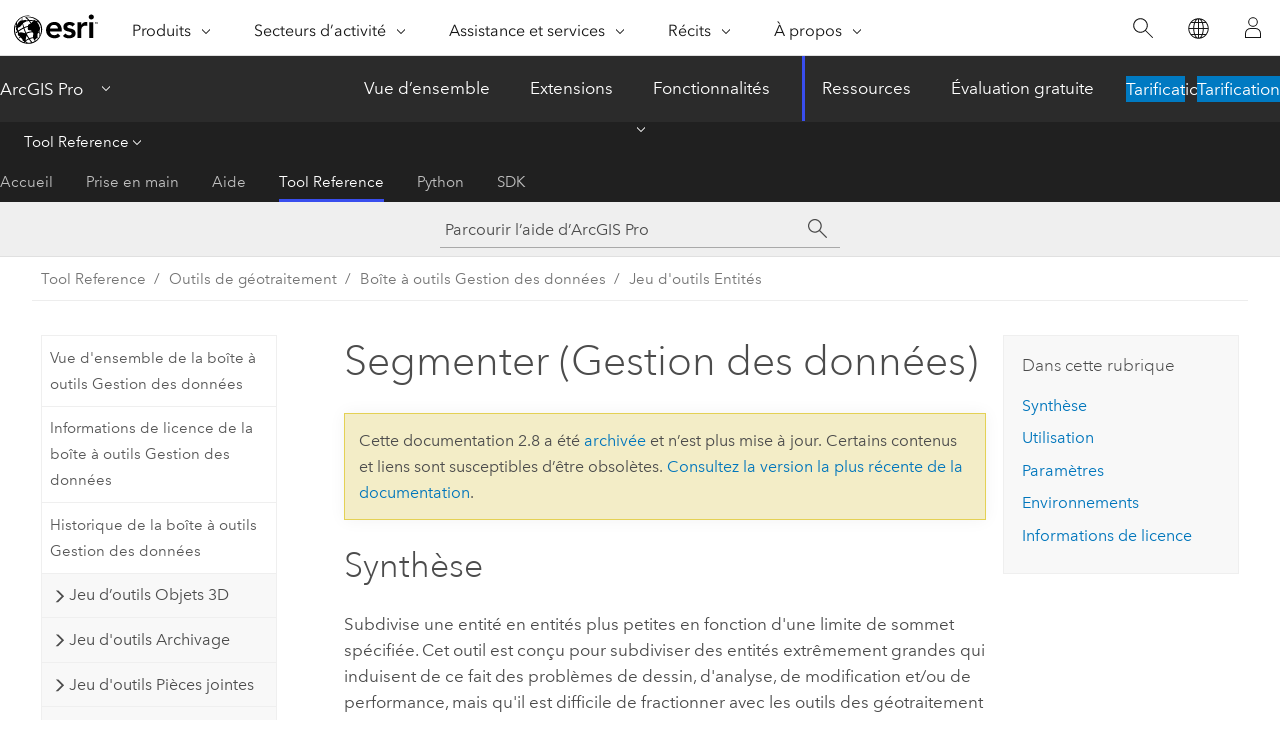

--- FILE ---
content_type: text/html; charset=UTF-8
request_url: https://pro.arcgis.com/fr/pro-app/2.8/tool-reference/data-management/dice.htm
body_size: 23214
content:


<!DOCTYPE html>
<!--[if lt IE 7]>  <html class="ie lt-ie9 lt-ie8 lt-ie7 ie6" dir="ltr"> <![endif]-->
<!--[if IE 7]>     <html class="ie lt-ie9 lt-ie8 ie7" dir="ltr"> <![endif]-->
<!--[if IE 8]>     <html class="ie lt-ie9 ie8" dir="ltr"> <![endif]-->
<!--[if IE 9]>     <html class="ie ie9" dir="ltr"> <![endif]-->
<!--[if !IE]><!--> <html dir="ltr" lang="fr"> <!--<![endif]-->
<head>
<meta name="Googlebot" content="noindex,nofollow">
<meta name="DuckDuckBot" content="noindex,nofollow">
<meta name="facebot" content="noindex,nofollow">
<meta name="Baiduspider" content="noindex,nofollow">
<meta name="Slurp" content="noindex,nofollow">
<meta name="Bingbot" content="noindex,nofollow">
<meta name="Applebot" content="noindex,nofollow">
<link rel="canonical" href="https://pro.arcgis.com/fr/pro-app/latest/tool-reference/data-management/dice.htm">
    <meta charset="utf-8">
    <title>Segmenter (Gestion des données)&mdash;ArcGIS Pro | Documentation</title>
    <meta content="IE=edge,chrome=1" http-equiv="X-UA-Compatible">

    <script>
      var appOverviewURL = "/content/esri-sites/en-us/arcgis/products/arcgis-pro/overview";
    </script>

    <script>
      var docConfig = {
        locale: 'fr'
        ,localedir: 'fr'
        ,langSelector: ''
        
        ,relativeUrl: false
        

        ,searchformUrl: '/search/'
        ,tertiaryNavIndex: '3'

        
      };
    </script>
	 


    
    <!--[if lt IE 9]>
      <script src="/cdn/js/libs/html5shiv.js" type="text/javascript"></script>
      <script src="/cdn/js/libs/selectivizr-min.js" type="text/javascript"></script>
      <script src="/cdn/js/libs/json2.js" type="text/javascript"></script>
      <script src="/cdn/js/libs/html5shiv-printshiv.js" type="text/javascript" >

    <![endif]-->

     <!--[if lt IE 11]>
    <script>
      $$(document).ready(function(){
        $$(".hideOnIE").hide();
      });
    </script>
    <![endif]-->
	<meta name="viewport" content="width=device-width, user-scalable=no">
	<link href="/assets/img/favicon.ico" rel="shortcut icon" >
	<link href="/assets/css/screen.css" media="screen" rel="stylesheet" type="text/css" />
	<link href="/cdn/calcite/css/documentation.css" media="screen" rel="stylesheet" type="text/css" />
	<link href="/assets/css/print.css" media="print" type="text/css" rel="stylesheet" />

	<!--
	<link href="/assets/css/screen_l10n.css" media="screen" rel="stylesheet" type="text/css" />
	<link href="/assets/css/documentation/base_l10n.css" media="screen" rel="stylesheet" type="text/css" />
	<link href="/assets/css/print_l10n.css" media="print" type="text/css" rel="stylesheet" />
	-->
	<script src="/cdn/js/libs/latest/jquery.latest.min.js" type="text/javascript"></script>
    <script src="/cdn/js/libs/latest/jquery-migrate-latest.min.js" type="text/javascript"></script>
	<script src="/cdn/js/libs/jquery.cookie.js" type="text/javascript"></script>
	<link href="/cdn/css/colorbox.css" media="screen" rel="stylesheet" type="text/css" />
	<link href="/cdn/css/colorbox_l10n.css" media="screen" rel="stylesheet" type="text/css" />
	<script src="/cdn/js/libs/jquery.colorbox-min.js" type="text/javascript"></script>
	<script src="/assets/js/video-init.js" type="text/javascript"></script>
	<script src="/assets/js/sitecfg.js" type="text/javascript"></script>
	
		<script src="/assets/js/signIn.js" type="text/javascript"></script>
	

	<!--- Language Picker -->
	<script src="/assets/js/locale/l10NStrings.js" type="text/javascript"></script>
	
		<script src="/assets/js/locale/langSelector.js" type="text/javascript"></script>
	

	<script src="/assets/js/calcite-web.js" type="text/javascript"></script>



  <!--- search MD -->
    <META name="description" content="Outil de géotraitement ArcGIS qui subdivise une entité en entités plus petites en fonction d'une limite de sommet donnée."><META name="last-modified" content="2022-1-20"><META name="product" content="arcgis-pro"><META name="version" content="pro2.8"><META name="search-collection" content="help"><META name="search-category" content="help-general"><META name="subject" content="GEODATA"><META name="sub_category" content="ArcGIS Pro"><META name="content_type" content="Tool Reference"><META name="subject_label" content="GEODONNEES"><META name="sub_category_label" content="ArcGIS Pro"><META name="content_type_label" content="Référence de l'outil"><META name="content-language" content="fr">
    <!--- search MD -->
      
    <!-- Add in Global Nav -->
    <link rel="stylesheet" href="//webapps-cdn.esri.com/CDN/components/global-nav/css/gn.css" />
    <!--<script src="//webapps-cdn.esri.com/CDN/components/global-nav/test_data.js"></script>-->
    <script src="//webapps-cdn.esri.com/CDN/components/global-nav/js/gn.js"></script>
    <!-- End Add in Global Nav -->

</head>

<!--
      pub: GUID-3E67DB8F-C7D3-4BE3-A5EF-8D0BEFD0ADF7=32.1.1
      tpc: GUID-C6B87189-EBCF-401C-86DD-364D3151EC2B=5
      -->


<!-- variable declaration, if any -->

<body class="claro fr pro esrilocalnav">
  <!-- Secondary nav -->
  <script>
     insertCss(_esriAEMHost+"/etc.clientlibs/esri-sites/components/content/local-navigation/clientlibs.css")
     insertElem("div", "local-navigation", '<nav id="second-nav" navtype="existingNavigation" domain="'+_esriAEMHost+'" path="'+appOverviewURL+'"></nav>' )
  </script>

  
<!-- End of drawer -->

  
  <div class="wrapper">
      <!--googleoff: all-->


      <div id="skip-to-content">
        <!--googleoff: all-->
        <div class="search">
        <div class="esri-search-box">
          <div class="search-component">
            <form id="helpSearchForm">
              <input class="esri-search-textfield leader" name="q" placeholder="Parcourir l’aide d’ArcGIS Pro" autocapitalize="off" autocomplete="off" autocorrect="off" spellcheck="false" aria-label="Parcourir l’aide d’ArcGIS Pro">
  <input type="hidden" name="collection" value="help" />
  <input type="hidden" name="product" value="arcgis-pro" />
  <input type="hidden" name="version" value="pro2.8" />
  <input type="hidden" name="language" value="fr" />
  <button class="esri-search-button-submit" type="submit" aria-label="Rechercher"></button>
            </form>
          </div>
        </div>
      </div>
        <!--googleon: all-->
       
        <!-- content goes here -->
        <div class="grid-container ">
          

            
              
  <!--BREADCRUMB-BEG--><div id="bigmac" class="sticky-breadcrumbs trailer-2" data-spy="affix" data-offset-top="180"> </div><!--BREADCRUMB-END-->
  <!--googleoff: all-->
    <div class="column-5 tablet-column-12 trailer-2 ">
      <aside class="js-accordion accordion reference-index" aria-live="polite" role="tablist">
        <div></div>
      </aside>

      <div class="js-sticky scroll-show tablet-hide leader-1 back-to-top" data-top="0" style="top: 0px;">
        <a href="#" class="btn btn-fill btn-clear">Haut</a>
      </div>
    </div>
  <!--googleon: all-->
  
            
            
            
	
		<div class="column-13  pre-1 content-section">
	
		<header class="trailer-1"><h1>Segmenter (Gestion des données)</h1></header>

		 
	<!--googleoff: all-->
	
		
				<aside id="main-toc-small" class="js-accordion accordion tablet-show trailer-1">
			      <div class="accordion-section">
			        <h4 class="accordion-title">Dans cette rubrique</h4>
			        <div class="accordion-content list-plain">
			          <ol class="list-plain pre-0 trailer-0"><li><a href="#S_GUID-2832EA91-4EAC-4C3A-A299-19D5C61DFF52">Synthèse</a></li><li><a href="#ESRI_USAGES_62CCB7161C6B402199683D4AC8C67603">Utilisation</a></li><li><a href="#GUID-035C606A-D3BF-4E37-AF4A-6E95BAE671EE">Paramètres</a></li><li><a href="#GUID-22C84CDE-FEA7-49F7-957D-8F61C5E3B700">Environnements</a></li><li><a href="#L_">Informations de licence</a></li></ol>
			        </div>
			      </div>
			     </aside>
		
    
   <!--googleon: all-->


		<main>
			
	
    	
    


			
<div class="section1 summary padded-anchor" id="S_GUID-2832EA91-4EAC-4C3A-A299-19D5C61DFF52" purpose="summary"><h2>Synthèse</h2><p id="GUID-2832EA91-4EAC-4C3A-A299-19D5C61DFF52"> Subdivise une entité en entités plus petites en fonction d'une limite de sommet spécifiée. Cet outil est conçu pour subdiviser des entités extrêmement grandes qui induisent de ce fait des problèmes de dessin, d'analyse, de modification et/ou de performance, mais qu'il est difficile de fractionner avec les outils des géotraitement de mise à jour standard. Cet outil ne doit être utilisé que lorsque la taille des entités empêche d'exécuter ces outils avec succès.</p></div><div class="section1 gptoolusages padded-anchor" id="ESRI_USAGES_62CCB7161C6B402199683D4AC8C67603" purpose="gptoolusages"><h2>Utilisation</h2><ul purpose="gptoolusages"><li purpose="gptoolusage" id="GUID-FA1BB9A1-7838-4035-9884-E93919C87DB0" esri_qref="no"><p id="GUID-A8DB275D-7D9C-4193-B22B-D83BE0BA01A6">L'entrée peut être une classe d'entités ou un couche d'entités multi-points, linéaire ou surfacique.</p></li><li purpose="gptoolusage" id="ESRI_USAGE_7DB353E3A7584BBC80F1735D0306E657" esri_qref="yes"><p id="GUID-D16E8E34-A9E7-4B86-AF23-3761BF14E0A8"> Aucune limite de sommet par défaut n'est indiquée. Un trop grand nombre de sommets dans une entité unique pourra ou non poser problème, selon votre configuration matérielle.</p></li><li purpose="gptoolusage" id="GUID-235F4959-7EDC-42B0-8349-7476FA65839A" esri_qref="no"><p id="GUID-AA58D298-ED8A-4BE4-9BCA-7F97280688C7">Les entités qui ne dépassent pas la limite de sommet sont inscrites telles quelles dans la classe d'entités en sortie.</p></li><li purpose="gptoolusage" id="GUID-10088B84-0235-4A4B-9C54-5C15AE256C12" esri_qref="no"><p id="GUID-745046A6-D96B-4304-A273-D557C3F11E12">Les valeurs attributaires des classes d'entités en entrée sont transférées à la classe d'entités en sortie, sauf si l'entrée est une couche créée par l'outil <span purpose="gptoolref"><a class="xref xref" href="/fr/pro-app/2.8/tool-reference/data-management/make-feature-layer.htm">Générer une couche</a></span> ou l'outil <span purpose="gptoolref"><a class="xref xref" href="/fr/pro-app/2.8/tool-reference/data-management/make-table-view.htm">Générer une vue tabulaire</a></span> et si la case "Règle de division" du champ est cochée. Si lors d'une opération de superposition, une entité est fractionnée, les attributs des entités créées correspondent à un ratio de la valeur de l'entité d'origine. Ce ratio est calculé en fonction du taux de division de la géométrie d'origine. Si la géométrie est divisée de manière égale, l'attribut de chaque nouvelle entité hérite de la moitié de la valeur attributaire de l'objet de départ. L'option Règle de division s'applique uniquement aux champs de type numérique. Les outils de géotraitement ne respectent pas les règles de fractionnement de champ des classes d'entités ou des tables de géodatabase.</p></li><li purpose="gptoolusage" id="ESRI_USAGE_F3B71D70B26C4534BCFAA88E1033952E" esri_qref="yes"><p id="GUID-FFFCDF05-2799-402C-91E8-1164F860764F"> Le fractionnement de polygones peut créer des sommets.</p></li><li purpose="gptoolusage" id="GUID-F964D0EA-055A-407D-A264-FD5161D5ABA6" esri_qref="no"><p id="GUID-18EAD5B2-871A-404A-B113-9416C582C97B">Les composants de polygone (imaginez-les comme la limite externe d'une partie, avec tous les trous et les autres parties qu'elle contient) sont regroupés dans la sortie.</p></li><li purpose="gptoolusage" id="GUID-AF661EF1-CE1E-4218-BCBB-7829FF393723" esri_qref="no"><p id="GUID-7026ED83-5D96-4072-AFA6-85919D794599">Les lignes sont uniquement coupées en carreaux à un sommet.</p></li><li purpose="gptoolusage" id="GUID-AD5DBE9F-2832-4661-9E09-3DD217368A20" esri_qref="no"><p id="GUID-5DDC2CB8-1847-49E9-912E-D0385DDA3B2E">Pour les classes d'entités surfaciques et linéaires, le nombre de sommets spécifié dans le paramètre <span class="uicontrol">Limite du sommet</span> ne correspond pas toujours au nombre de sommet que vous obtenez en sortie après qu'une entité a été segmentée en dés. </p></li><li purpose="gptoolusage" id="GUID-094C80B9-5FAD-4C4E-AC3A-8C8B8F52ECFA" esri_qref="no"><p id="GUID-17DADDDF-C702-4071-A36C-749E6561273B">Cet outil n'utilise pas l'environnement Système de coordonnées en sortie. Cela signifie il n'y aura aucune projection d'entités avant le traitement. Vous vous retrouvez toujours avec le même système de coordonnées que l'entrée. Toute projection doit être faite après l'exécution de l'outil <span purpose="gptoolref">Segmenter</span>. Cela est dû au fait que la projection de l'entité posant problème peut causer une défaillance du système si elle dépasse les ressources système.</p></li></ul></div><div class="section1 gpsyntax padded-anchor modifier-class trailer-2 js-tab-group" id="GUID-035C606A-D3BF-4E37-AF4A-6E95BAE671EE" purpose="gptoolsyntax"><h2>Paramètres</h2><nav class="tab-nav"><a class="tab-title is-active js-tab gptab" val="dialog">Boîte de dialogue</a><a class="tab-title js-tab gptab" val="python">Python</a></nav><section class="tab-contents"><article class="tab-section js-tab-section is-active"><p><table class="gptoolparamtbl"><thead><tr><td class="th_p">Étiquette</td><td class="th_e">Explication</td><td class="th_d">Type de données</td></tr></thead><tr purpose="gptoolparamdialog" id="GUID-D06CC456-3BC6-4E08-AC0C-82558A21A65E" paramname="in_features" expression="in_features"><td class="gptoolparamname"><div class="">Entités en entrée</div></td><td purpose="gptoolparamdesc"><p id="GUID-87C808F4-848E-44BC-A433-AC09FDA1CF70">Classe ou couche d'entités en entrée. Le type de géométrie doit être multi-points, ligne ou polygone.</p></td><td purpose="gptoolparamtype">Feature Layer</td></tr><tr purpose="gptoolparamdialog" id="GUID-23CE7C03-4AB3-4CEE-98A6-AD4EC0E63BF3" paramname="out_feature_class" expression="out_feature_class"><td class="gptoolparamname"><div class="">Classe d’entités en sortie</div></td><td purpose="gptoolparamdesc"><p id="GUID-9A853F41-9088-4012-865D-9A5DE1DAAE76">Classe d'entités en sortie d'entités segmentées.    </p></td><td purpose="gptoolparamtype">Feature Class</td></tr><tr purpose="gptoolparamdialog" id="GUID-FA9ABCDF-224B-4E9B-ABD5-932FCE74E22C" paramname="vertex_limit" expression="vertex_limit"><td class="gptoolparamname"><div class="">Limite de sommets</div></td><td purpose="gptoolparamdesc"><p id="GUID-A3143785-73DB-44F0-9DC0-628F71EE1F16">Les entités dont les géométries dépassent cette limite de sommet sont subdivisées avant d'être écrites dans la classe d'entités en sortie.</p></td><td purpose="gptoolparamtype">Long</td></tr></table></p></article><article class="tab-section js-tab-section"><p><pre class="gpexpression padded-anchor" purpose="gptoolexpression">arcpy.management.Dice(in_features, out_feature_class, vertex_limit)</pre><table class="gptoolparamtbl"><thead><tr><td class="th_p">Nom</td><td class="th_e">Explication</td><td class="th_d">Type de données</td></tr></thead><tr purpose="gptoolparam" id="GUID-D06CC456-3BC6-4E08-AC0C-82558A21A65E" paramname="in_features" expression="in_features"><td class="gptoolparamname"><div class="">in_features</div></td><td purpose="gptoolparamdesc"><p id="GUID-87C808F4-848E-44BC-A433-AC09FDA1CF70">Classe ou couche d'entités en entrée. Le type de géométrie doit être multi-points, ligne ou polygone.</p></td><td purpose="gptoolparamtype">Feature Layer</td></tr><tr purpose="gptoolparam" id="GUID-23CE7C03-4AB3-4CEE-98A6-AD4EC0E63BF3" paramname="out_feature_class" expression="out_feature_class"><td class="gptoolparamname"><div class="">out_feature_class</div></td><td purpose="gptoolparamdesc"><p id="GUID-9A853F41-9088-4012-865D-9A5DE1DAAE76">Classe d'entités en sortie d'entités segmentées.    </p></td><td purpose="gptoolparamtype">Feature Class</td></tr><tr purpose="gptoolparam" id="GUID-FA9ABCDF-224B-4E9B-ABD5-932FCE74E22C" paramname="vertex_limit" expression="vertex_limit"><td class="gptoolparamname"><div class="">vertex_limit</div></td><td purpose="gptoolparamdesc"><p id="GUID-A3143785-73DB-44F0-9DC0-628F71EE1F16">Les entités dont les géométries dépassent cette limite de sommet sont subdivisées avant d'être écrites dans la classe d'entités en sortie.</p></td><td purpose="gptoolparamtype">Long</td></tr></table><div class="section1 padded-anchor" id="C_GUID-33D3C41C-0933-4192-AE3E-872D6AD78E0E" purpose="codesamplesPython"><h3>Exemple de code</h3><section class="codeblock padded-anchor" purpose="codeblock">Exemple d'utilisation de l'outil Segmenter (fenêtre Python)
<div class="codeblockdesc" purpose="codeblockdesc">
<p id="GUID-4C2690F4-6183-433A-9F05-970521CF7E9B">Le script de fenêtre Python ci-dessous illustre l'utilisation de la fonction Segmenter en mode immédiat.</p></div><div class="codeblockbody"><pre><code class="python">import arcpy
from arcpy import env
env.workspace = &quot;C:/data/gdb/thailand.gdb&quot;
arcpy.Dice_management('thailandBoundary', 'thai_Dice_1mill', 1000000)</code></pre></div></section><section class="codeblock padded-anchor" purpose="codeblock">Exemple 2 d'utilisation de l'outil Segmenter (script autonome)
<div class="codeblockdesc" purpose="codeblockdesc"><p id="GUID-498783BF-F5B2-4B3E-88B8-8AD8FA03905C">Le script autonome suivant est un exemple d'application simple de la fonction Segmenter à l'écriture de scripts.</p></div><div class="codeblockbody"><pre><code class="python"># Dice.py
# Description: Simple example showing use of Dice tool

 
# Import system modules
import arcpy
from arcpy import env
env.workspace = &quot;C:/data/gdb/canada.gdb&quot;

# Set variables
fcName = &quot;coastline&quot;
outFcName = &quot;coastline_Dice_750k&quot;
vertLimit = 750000

#Process: Use the Dice function
arcpy.Dice_management (fcName, outFcName, vertLimit)</code></pre></div></section></div></p></article></section></div>
<div class="section1 gpenvs padded-anchor" id="GUID-22C84CDE-FEA7-49F7-957D-8F61C5E3B700" purpose="gptoolenvs"><h2>Environnements</h2><div class="gptoolenvs" id="GUID-22C84CDE-FEA7-49F7-957D-8F61C5E3B700" purpose="gptoolenvs"><a class="xref " esrisubtype="extrel" hrefpfx="/fr/pro-app/2.8/tool-reference" href="/fr/pro-app/2.8/tool-reference/environment-settings/auto-commit.htm">Validation automatique</a>, <a class="xref " esrisubtype="extrel" hrefpfx="/fr/pro-app/2.8/tool-reference" href="/fr/pro-app/2.8/tool-reference/environment-settings/output-config-keyword.htm">Mot-clé CONFIG en sortie</a>, <a class="xref " esrisubtype="extrel" hrefpfx="/fr/pro-app/2.8/tool-reference" href="/fr/pro-app/2.8/tool-reference/environment-settings/qualified-field-names.htm">Noms de champ qualifiés</a></div><div class="gptoolenvs_specialcases" purpose="gptoolenvs_specialcases"><h3 class="leader-1">Cas particuliers</h3></div></div><a name="sect_gplicense"></a><div class="section1 gplicense padded-anchor" id="L_" purpose="gplicense"><h2>Informations de licence</h2><ul><li>Basic: Non</li><li>Standard: Non</li><li>Advanced: Oui</li></ul></div><section class="section2 leader-1" purpose="relatedtopics"><h4 class="trailer-0">Rubriques connexes</h4><ul class="pre-0 trailer-2"><li><a class="xref relatedtopic" href="/fr/pro-app/2.8/tool-reference/data-management/an-overview-of-the-features-toolset.htm">Vue d'ensemble du jeu d'outils Entités</a></li><li><a class="xref relatedtopic" esrisubtype="extrel" hrefpfx="/fr/pro-app/2.8/help/analysis/geoprocessing" href="/fr/pro-app/2.8/help/analysis/geoprocessing/basics/find-geoprocessing-tools.htm">Rechercher un outil de géotraitement</a></li></ul></section>
			
				<hr>
				<!--googleoff: all-->
				
	
        
		    <p class="feedback right">
		        <a id="afb" class="icon-ui-contact" href="/feedback/" data-langlabel="feedback-on-this-topic" >Vous avez un commentaire à formuler concernant cette rubrique ?</a>
		    </p>
        
	

				<!--googleon: all-->
			
		</main>
	</div>
	
	<!--googleoff: all-->
	
		
			<div id="main-toc-large" class="column-5">
			    <div class="panel font-size--2 tablet-hide trailer-1">
			      <h5 class="trailer-half">Dans cette rubrique</h5>
			      <ol class="list-plain pre-0 trailer-0"><li><a href="#S_GUID-2832EA91-4EAC-4C3A-A299-19D5C61DFF52">Synthèse</a></li><li><a href="#ESRI_USAGES_62CCB7161C6B402199683D4AC8C67603">Utilisation</a></li><li><a href="#GUID-035C606A-D3BF-4E37-AF4A-6E95BAE671EE">Paramètres</a></li><li><a href="#GUID-22C84CDE-FEA7-49F7-957D-8F61C5E3B700">Environnements</a></li><li><a href="#L_">Informations de licence</a></li></ol>
			    </div>
			    
			    
	  		</div>
		
    
   <!--googleon: all-->




          
        </div>
        <!-- ENDPAGECONTENT -->

      </div>

    </div>  <!-- End of wrapper -->

    <div id="globalfooter"></div>

  <!--googleoff: all-->

  
	<script src="/assets/js/init.js" type="text/javascript"></script>
	<!--<script src="/assets/js/drop-down.js" type="text/javascript"></script>-->
	<script src="/assets/js/search/searchform.js" type="text/javascript"></script>
	<script src="/cdn/js/link-modifier.js" type="text/javascript"></script>
	<script src="/cdn/js/sitewide.js" type="text/javascript"></script>
	<script src="/cdn/js/libs/highlight.pack.js" type="text/javascript"></script>
	<script>hljs.initHighlightingOnLoad();</script>


  
    

  <script src="/cdn/js/affix.js" type="text/javascript"></script>
  <script type="text/javascript">
    $(function () {
          var appendFlg = true;

          $("#bigmac")
          .on("affixed.bs.affix", function (evt) {
            if (appendFlg) {
              $("<a class='crumb' href='#'>Segmenter (Gestion des données)</a>").insertAfter ($("#bigmac nav a").last());
              appendFlg = false;
            }
          })
          .on ("affix-top.bs.affix", function(evt) {
            if (!appendFlg) {
              $("#bigmac nav a").last().remove();
            }
            appendFlg = true;
          })
    })
  </script>
  
        <script type="text/javascript">
          window.doctoc = {
            pubID: "1493",
            tpcID: "84",
            
            hideToc : false
          }
        </script>

        <script type="text/javascript" src="/fr/pro-app/2.8/tool-reference/main/1518.js" ></script>
        <script type="text/javascript" src="/fr/pro-app/2.8/tool-reference/data-management/1493.js" ></script>
        <script type="text/javascript" src="/cdn/calcite/js/protoc.js" ></script>

        

  <noscript>
        <p>
            <a href="flisting.htm">flist</a>
        </p>
    </noscript>
    
	<script src="//mtags.arcgis.com/tags-min.js"></script>

  
  
    
    
    <script>
      document.write("<script src='" + _esriAEMHost+"/etc.clientlibs/esri-sites/clientlibs/localNav.js'><\/script>");
    </script>

  </body>
</html>

--- FILE ---
content_type: text/html; charset=UTF-8
request_url: https://pro.arcgis.com/fr/pro-app/latest/tool-reference/data-management/dice.htm
body_size: 22437
content:


<!DOCTYPE html>
<!--[if lt IE 7]>  <html class="ie lt-ie9 lt-ie8 lt-ie7 ie6" dir="ltr"> <![endif]-->
<!--[if IE 7]>     <html class="ie lt-ie9 lt-ie8 ie7" dir="ltr"> <![endif]-->
<!--[if IE 8]>     <html class="ie lt-ie9 ie8" dir="ltr"> <![endif]-->
<!--[if IE 9]>     <html class="ie ie9" dir="ltr"> <![endif]-->
<!--[if !IE]><!--> <html dir="ltr" lang="fr"> <!--<![endif]-->
<head>
    <meta charset="utf-8">
    <title>Segmenter (Gestion des données)&mdash;ArcGIS Pro | Documentation</title>
    <meta content="IE=edge,chrome=1" http-equiv="X-UA-Compatible">

    <script>
      var appOverviewURL = "/content/esri-sites/en-us/arcgis/products/arcgis-pro/overview";
    </script>

    <script>
      var docConfig = {
        locale: 'fr'
        ,localedir: 'fr'
        ,langSelector: ''
        
        ,relativeUrl: false
        

        ,searchformUrl: '/search/'
        ,tertiaryNavIndex: '3'

        
      };
    </script>
	 


    
    <!--[if lt IE 9]>
      <script src="/cdn/js/libs/html5shiv.js" type="text/javascript"></script>
      <script src="/cdn/js/libs/selectivizr-min.js" type="text/javascript"></script>
      <script src="/cdn/js/libs/json2.js" type="text/javascript"></script>
      <script src="/cdn/js/libs/html5shiv-printshiv.js" type="text/javascript" >

    <![endif]-->

     <!--[if lt IE 11]>
    <script>
      $$(document).ready(function(){
        $$(".hideOnIE").hide();
      });
    </script>
    <![endif]-->
	<meta name="viewport" content="width=device-width, user-scalable=no">
	<link href="/assets/img/favicon.ico" rel="shortcut icon" >
	<link href="/assets/css/screen.css" media="screen" rel="stylesheet" type="text/css" />
	<link href="/cdn/calcite/css/documentation.css" media="screen" rel="stylesheet" type="text/css" />
	<link href="/assets/css/print.css" media="print" type="text/css" rel="stylesheet" />

	<!--
	<link href="/assets/css/screen_l10n.css" media="screen" rel="stylesheet" type="text/css" />
	<link href="/assets/css/documentation/base_l10n.css" media="screen" rel="stylesheet" type="text/css" />
	<link href="/assets/css/print_l10n.css" media="print" type="text/css" rel="stylesheet" />
	-->
	<script src="/cdn/js/libs/latest/jquery.latest.min.js" type="text/javascript"></script>
    <script src="/cdn/js/libs/latest/jquery-migrate-latest.min.js" type="text/javascript"></script>
	<script src="/cdn/js/libs/jquery.cookie.js" type="text/javascript"></script>
	<link href="/cdn/css/colorbox.css" media="screen" rel="stylesheet" type="text/css" />
	<link href="/cdn/css/colorbox_l10n.css" media="screen" rel="stylesheet" type="text/css" />
	<script src="/cdn/js/libs/jquery.colorbox-min.js" type="text/javascript"></script>
	<script src="/assets/js/video-init.js" type="text/javascript"></script>
	<script src="/assets/js/sitecfg.js" type="text/javascript"></script>
	
		<script src="/assets/js/signIn.js" type="text/javascript"></script>
	
	

	<!--- Language Picker -->
	<script src="/assets/js/locale/l10NStrings.js" type="text/javascript"></script>
	
		<script src="/assets/js/locale/langSelector.js" type="text/javascript"></script>
	

	<script src="/assets/js/calcite-web.js" type="text/javascript"></script>



  <!--- search MD -->
    <META name="description" content="Outil de géotraitement ArcGIS qui subdivise une entité en entités plus petites selon une limite de sommets indiquée."><META name="last-modified" content="2025-11-19"><META name="product" content="arcgis-pro"><META name="version" content="pro3.6"><META name="search-collection" content="help"><META name="search-category" content="help-general"><META name="subject" content="GEODATA"><META name="sub_category" content="ArcGIS Pro"><META name="content_type" content="Tool Reference"><META name="subject_label" content="GEODONNEES"><META name="sub_category_label" content="ArcGIS Pro"><META name="content_type_label" content="Référence de l'outil"><META name="content-language" content="fr">
    <!--- search MD -->
      
    <!-- Add in Global Nav -->
    <link rel="stylesheet" href="//webapps-cdn.esri.com/CDN/components/global-nav/css/gn.css" />
    <!--<script src="//webapps-cdn.esri.com/CDN/components/global-nav/test_data.js"></script>-->
    <script src="//webapps-cdn.esri.com/CDN/components/global-nav/js/gn.js"></script>
    <!-- End Add in Global Nav -->

</head>

<!--
      pub: GUID-3E67DB8F-C7D3-4BE3-A5EF-8D0BEFD0ADF7=48
      tpc: GUID-C6B87189-EBCF-401C-86DD-364D3151EC2B=6
      help-ids: []
      -->


<!-- variable declaration, if any -->

<body class="claro fr pro esrilocalnav">
  <!-- Secondary nav -->
  <script>
     insertCss(_esriAEMHost+"/etc.clientlibs/esri-sites/components/content/local-navigation/clientlibs.css")
     insertElem("div", "local-navigation", '<nav id="second-nav" navtype="existingNavigation" domain="'+_esriAEMHost+'" path="'+appOverviewURL+'"></nav>' )
  </script>

  
<!-- End of drawer -->

  
  <div class="wrapper">
      <!--googleoff: all-->


      <div id="skip-to-content">
        <!--googleoff: all-->
        <div class="search">
        <div class="esri-search-box">
          <div class="search-component">
            <form id="helpSearchForm">
              <input class="esri-search-textfield leader" name="q" placeholder="Parcourir l’aide d’ArcGIS Pro" autocapitalize="off" autocomplete="off" autocorrect="off" spellcheck="false" aria-label="Parcourir l’aide d’ArcGIS Pro">
  <input type="hidden" name="collection" value="help" />
  <input type="hidden" name="product" value="arcgis-pro" />
  <input type="hidden" name="version" value="pro3.6" />
  <input type="hidden" name="language" value="fr" />
  <button class="esri-search-button-submit" type="submit" aria-label="Rechercher"></button>
            </form>
          </div>
        </div>
      </div>
        <!--googleon: all-->
       
        <!-- content goes here -->
        <div class="grid-container ">
          

            
              
  <!--BREADCRUMB-BEG--><div id="bigmac" class="sticky-breadcrumbs trailer-2" data-spy="affix" data-offset-top="180"> </div><!--BREADCRUMB-END-->
  <!--googleoff: all-->
    <div class="column-5 tablet-column-12 trailer-2 ">
      <aside class="js-accordion accordion reference-index" aria-live="polite" role="tablist">
        <div></div>
      </aside>

      <div class="js-sticky scroll-show tablet-hide leader-1 back-to-top" data-top="0" style="top: 0px;">
        <a href="#" class="btn btn-fill btn-clear">Haut</a>
      </div>
    </div>
  <!--googleon: all-->
  
            
            
            
	
		<div class="column-13  pre-1 content-section">
	
		<header class="trailer-1"><h1>Segmenter (Gestion des données)</h1></header>

		 
	<!--googleoff: all-->
	
		
				<aside id="main-toc-small" class="js-accordion accordion tablet-show trailer-1">
			      <div class="accordion-section">
			        <h4 class="accordion-title">Dans cette rubrique</h4>
			        <div class="accordion-content list-plain">
			          <ol class="list-plain pre-0 trailer-0"><li><a href="#S_GUID-2832EA91-4EAC-4C3A-A299-19D5C61DFF52">Synthèse</a></li><li><a href="#ESRI_USAGES_62CCB7161C6B402199683D4AC8C67603">Utilisation</a></li><li><a href="#GUID-035C606A-D3BF-4E37-AF4A-6E95BAE671EE">Paramètres</a></li><li><a href="#GUID-22C84CDE-FEA7-49F7-957D-8F61C5E3B700">Environnements</a></li><li><a href="#L_">Informations de licence</a></li></ol>
			        </div>
			      </div>
			     </aside>
		
    
   <!--googleon: all-->


		<main>
			
	
    	
    


			
<div class="section1 summary padded-anchor" id="S_GUID-2832EA91-4EAC-4C3A-A299-19D5C61DFF52" purpose="summary"><h2>Synthèse</h2><p id="GUID-2832EA91-4EAC-4C3A-A299-19D5C61DFF52">Subdivise une entité en entités plus petites selon une limite de sommets indiquée. Cet outil est conçu pour subdiviser des entités extrêmement grandes qui provoquent des problèmes de dessin, d’analyse, de mise à jour et/ou de performance mais qui sont difficiles à fractionner avec des outils de mise à jour et de géotraitement standard. Cet outil ne doit être utilisé que dans les cas où les outils ne parviennent pas à s’exécuter en raison de la taille des entités.</p></div><div class="section1 gptoolusages padded-anchor" id="ESRI_USAGES_62CCB7161C6B402199683D4AC8C67603" purpose="gptoolusages"><h2>Utilisation</h2><ul purpose="gptoolusages"><li purpose="gptoolusage" id="GUID-FA1BB9A1-7838-4035-9884-E93919C87DB0" esri_qref="no"><p id="GUID-A8DB275D-7D9C-4193-B22B-D83BE0BA01A6">L’entrée peut être une couche d’entités ou une classe d’entités multi-points, linéaires ou surfaciques.</p></li><li purpose="gptoolusage" esri_qref="yes" id="ESRI_USAGE_7DB353E3A7584BBC80F1735D0306E657"><p id="GUID-D16E8E34-A9E7-4B86-AF23-3761BF14E0A8">Aucune limite de sommets par défaut n’est indiquée. Le nombre de sommets dans une seule entité pouvant provoquer des problèmes en raison d’une taille excessive dépend de votre configuration matérielle.</p></li><li purpose="gptoolusage" id="GUID-235F4959-7EDC-42B0-8349-7476FA65839A" esri_qref="no"><p id="GUID-AA58D298-ED8A-4BE4-9BCA-7F97280688C7">Les entités qui ne dépassent pas la limite de sommets sont inscrites en l’état dans la classe d’entités en sortie.</p></li><li purpose="gptoolusage" id="GUID-10088B84-0235-4A4B-9C54-5C15AE256C12" esri_qref="no"><p id="GUID-745046A6-D96B-4304-A273-D557C3F11E12">Les valeurs attributaires provenant des classes d’entités en entrée sont reportées dans la classe d’entités en sortie sauf si l’entrée est composée d’une ou plusieurs couches créées par l’outil <span purpose="gptoolref"><a class="xref xref" href="/fr/pro-app/3.6/tool-reference/data-management/make-feature-layer.htm">Créer une couche d’entités</a></span> ou <span purpose="gptoolref"><a class="xref xref" href="/fr/pro-app/3.6/tool-reference/data-management/make-table-view.htm">Générer une vue tabulaire</a></span> et si l’option Règle de division du champ est cochée. Si une entité dans une opération de superposition est fractionnée, les attributs des entités résultantes représentent un ratio de la valeur de l’entité d’origine. Ce ratio est calculé en fonction du taux de division de la géométrie d’origine. Si la géométrie est divisée de manière égale, l’attribut de chaque nouvelle entité hérite de la moitié de la valeur attributaire de l’objet de départ. L’option Règle de division s’applique uniquement aux champs de type numérique. Les outils de géotraitement ne respectent pas les règles de fractionnement de champ des classes d’entités ou des tables de géodatabase.</p></li><li purpose="gptoolusage" esri_qref="yes" id="ESRI_USAGE_F3B71D70B26C4534BCFAA88E1033952E"><p id="GUID-FFFCDF05-2799-402C-91E8-1164F860764F">Le fractionnement des polygones peut créer de nouveaux sommets.</p></li><li purpose="gptoolusage" id="GUID-F964D0EA-055A-407D-A264-FD5161D5ABA6" esri_qref="no"><p id="GUID-18EAD5B2-871A-404A-B113-9416C582C97B">Les composants surfaciques (qui doivent être considérés comme la limite externe d’une partie, ainsi que toutes les discontinuités et les autres parties qu’elle contient) sont regroupés dans la sortie.</p></li><li purpose="gptoolusage" id="GUID-AF661EF1-CE1E-4218-BCBB-7829FF393723" esri_qref="no"><p id="GUID-7026ED83-5D96-4072-AFA6-85919D794599">Les lignes sont segmentées uniquement sur un sommet.</p></li><li purpose="gptoolusage" id="GUID-AD5DBE9F-2832-4661-9E09-3DD217368A20" esri_qref="no"><p id="GUID-5DDC2CB8-1847-49E9-912E-D0385DDA3B2E">Pour les classes d’entités linéaires et surfaciques, le nombre de sommets indiqué dans le paramètre <span class="uicontrol">Limite de sommets</span> ne correspond pas toujours au nombre de sommets obtenu dans la sortie après la segmentation d’une entité.</p></li><li purpose="gptoolusage" id="GUID-094C80B9-5FAD-4C4E-AC3A-8C8B8F52ECFA" esri_qref="no"><p id="GUID-17DADDDF-C702-4071-A36C-749E6561273B">Cet outil n’utilise pas l’environnement Système de coordonnées en sortie. Cela signifie qu’il n’y a pas de projection des entités avant le traitement. Vous obtenez toujours le même système de coordonnées en entrée. Une projection doit être effectuée après l’exécution de l’outil <span purpose="gptoolref">Segmenter</span>. En effet, la projection de l’entité problématique peut provoquer une panne si elle dépasse les ressources système.</p></li></ul></div><div class="section1 gpsyntax padded-anchor modifier-class trailer-2 js-tab-group" id="GUID-035C606A-D3BF-4E37-AF4A-6E95BAE671EE" purpose="gptoolsyntax"><h2>Paramètres</h2><nav class="tab-nav"><a class="tab-title is-active js-tab gptab" val="dialog">Boîte de dialogue</a><a class="tab-title js-tab gptab" val="python">Python</a></nav><section class="tab-contents"><article class="tab-section js-tab-section is-active"><p><table class="gptoolparamtbl"><thead><tr><td class="th_p">Étiquette</td><td class="th_e">Explication</td><td class="th_d">Type de données</td></tr></thead><tr purpose="gptoolparamdialog" id="GUID-D06CC456-3BC6-4E08-AC0C-82558A21A65E" paramname="in_features" expression="in_features"><td class="gptoolparamname"><div class="">Entités en entrée</div></td><td purpose="gptoolparamdesc"><p id="GUID-87C808F4-848E-44BC-A433-AC09FDA1CF70">Classe d’entités ou couche d’entités en entrée. Le type de géométrie doit être multi-points, ligne ou polygone.</p></td><td purpose="gptoolparamtype">Feature Layer</td></tr><tr purpose="gptoolparamdialog" id="GUID-23CE7C03-4AB3-4CEE-98A6-AD4EC0E63BF3" paramname="out_feature_class" expression="out_feature_class"><td class="gptoolparamname"><div class="">Classe d’entités en sortie</div></td><td purpose="gptoolparamdesc"><p id="GUID-9A853F41-9088-4012-865D-9A5DE1DAAE76">Classe d’entités en sortie des entités segmentées.</p></td><td purpose="gptoolparamtype">Feature Class</td></tr><tr purpose="gptoolparamdialog" id="GUID-FA9ABCDF-224B-4E9B-ABD5-932FCE74E22C" paramname="vertex_limit" expression="vertex_limit"><td class="gptoolparamname"><div class="">Limite de sommets</div></td><td purpose="gptoolparamdesc"><p id="GUID-A3143785-73DB-44F0-9DC0-628F71EE1F16">Les entités dont les géométries dépassent cette limite de sommets sont subdivisées avant d’être inscrites dans la classe d’entités en sortie.</p></td><td purpose="gptoolparamtype">Long</td></tr></table></p></article><article class="tab-section js-tab-section"><p><pre class="gpexpression padded-anchor" purpose="gptoolexpression">arcpy.management.Dice(in_features, out_feature_class, vertex_limit)</pre><table class="gptoolparamtbl"><thead><tr><td class="th_p">Nom</td><td class="th_e">Explication</td><td class="th_d">Type de données</td></tr></thead><tr purpose="gptoolparam" id="GUID-D06CC456-3BC6-4E08-AC0C-82558A21A65E" paramname="in_features" expression="in_features"><td class="gptoolparamname"><div class="">in_features</div></td><td purpose="gptoolparamdesc"><p id="GUID-87C808F4-848E-44BC-A433-AC09FDA1CF70">Classe d’entités ou couche d’entités en entrée. Le type de géométrie doit être multi-points, ligne ou polygone.</p></td><td purpose="gptoolparamtype">Feature Layer</td></tr><tr purpose="gptoolparam" id="GUID-23CE7C03-4AB3-4CEE-98A6-AD4EC0E63BF3" paramname="out_feature_class" expression="out_feature_class"><td class="gptoolparamname"><div class="">out_feature_class</div></td><td purpose="gptoolparamdesc"><p id="GUID-9A853F41-9088-4012-865D-9A5DE1DAAE76">Classe d’entités en sortie des entités segmentées.</p></td><td purpose="gptoolparamtype">Feature Class</td></tr><tr purpose="gptoolparam" id="GUID-FA9ABCDF-224B-4E9B-ABD5-932FCE74E22C" paramname="vertex_limit" expression="vertex_limit"><td class="gptoolparamname"><div class="">vertex_limit</div></td><td purpose="gptoolparamdesc"><p id="GUID-A3143785-73DB-44F0-9DC0-628F71EE1F16">Les entités dont les géométries dépassent cette limite de sommets sont subdivisées avant d’être inscrites dans la classe d’entités en sortie.</p></td><td purpose="gptoolparamtype">Long</td></tr></table><div class="section1 padded-anchor" id="C_GUID-33D3C41C-0933-4192-AE3E-872D6AD78E0E" purpose="codesamplesPython"><h3>Exemple de code</h3><section class="codeblock padded-anchor" purpose="codeblock">Exemple d’utilisation de la fonction Segmenter (fenêtre Python)
<div class="codeblockdesc" purpose="codeblockdesc">
<p id="GUID-4C2690F4-6183-433A-9F05-970521CF7E9B">Le script de fenêtre Python ci-dessous illustre l’utilisation de la fonction Segmenter en mode immédiat.</p></div><div class="codeblockbody"><pre><code class="python">import arcpy
arcpy.env.workspace = &quot;C:/data/gdb/thailand.gdb&quot;
arcpy.management.Dice('thailandBoundary', 'thai_Dice_1mill', 1000000)</code></pre></div></section><section class="codeblock padded-anchor" purpose="codeblock">Exemple 2 d’utilisation de la fonction Segmenter (script autonome)
<div class="codeblockdesc" purpose="codeblockdesc"><p id="GUID-498783BF-F5B2-4B3E-88B8-8AD8FA03905C">Le script autonome suivant est un exemple d’application simple de la fonction Segmenter dans l’écriture de scripts.</p></div><div class="codeblockbody"><pre><code class="python"># Dice.py
# Description: Simple example showing use of Dice tool
 
# Import system modules
import arcpy

arcpy.env.workspace = &quot;C:/data/gdb/canada.gdb&quot;

# Set variables
fcName = &quot;coastline&quot;
outFcName = &quot;coastline_Dice_750k&quot;
vertLimit = 750000

#Process: Use the Dice function
arcpy.management.Dice(fcName, outFcName, vertLimit)</code></pre></div></section></div></p></article></section></div>
<div class="section1 gpenvs padded-anchor" id="GUID-22C84CDE-FEA7-49F7-957D-8F61C5E3B700" purpose="gptoolenvs"><h2>Environnements</h2><div class="gptoolenvs" id="GUID-22C84CDE-FEA7-49F7-957D-8F61C5E3B700" purpose="gptoolenvs"><a class="xref " esrisubtype="extrel" hrefpfx="/fr/pro-app/3.6/tool-reference" href="/fr/pro-app/3.6/tool-reference/environment-settings/auto-commit.htm">Validation automatique</a>, <a class="xref " esrisubtype="extrel" hrefpfx="/fr/pro-app/3.6/tool-reference" href="/fr/pro-app/3.6/tool-reference/environment-settings/output-config-keyword.htm">Mot-clé CONFIG en sortie</a>, <a class="xref " esrisubtype="extrel" hrefpfx="/fr/pro-app/3.6/tool-reference" href="/fr/pro-app/3.6/tool-reference/environment-settings/qualified-field-names.htm">Noms de champ qualifiés</a></div></div><a name="sect_gplicense"></a><div class="section1 gplicense padded-anchor" id="L_" purpose="gplicense"><h2>Informations de licence</h2><ul><li>Basic: Non</li><li>Standard: Non</li><li>Advanced: Oui</li></ul></div><section class="section2 leader-1" purpose="relatedtopics"><h4 class="trailer-0">Rubriques connexes</h4><ul class="pre-0 trailer-2"><li><a class="xref relatedtopic" href="/fr/pro-app/3.6/tool-reference/data-management/an-overview-of-the-features-toolset.htm">Vue d’ensemble du jeu d’outils Entités</a></li><li><a class="xref relatedtopic" esrisubtype="extrel" hrefpfx="/fr/pro-app/3.6/help/analysis/geoprocessing" href="/fr/pro-app/3.6/help/analysis/geoprocessing/basics/find-geoprocessing-tools.htm">Rechercher un outil de géotraitement</a></li></ul></section>
			
				<hr>
				<!--googleoff: all-->
				
	
        
		    <p class="feedback right">
		        <a id="afb" class="icon-ui-contact" href="/feedback/" data-langlabel="feedback-on-this-topic" >Vous avez un commentaire à formuler concernant cette rubrique ?</a>
		    </p>
        
	

				<!--googleon: all-->
			
		</main>
	</div>
	
	<!--googleoff: all-->
	
		
			<div id="main-toc-large" class="column-5">
			    <div class="panel font-size--2 tablet-hide trailer-1">
			      <h5 class="trailer-half">Dans cette rubrique</h5>
			      <ol class="list-plain pre-0 trailer-0"><li><a href="#S_GUID-2832EA91-4EAC-4C3A-A299-19D5C61DFF52">Synthèse</a></li><li><a href="#ESRI_USAGES_62CCB7161C6B402199683D4AC8C67603">Utilisation</a></li><li><a href="#GUID-035C606A-D3BF-4E37-AF4A-6E95BAE671EE">Paramètres</a></li><li><a href="#GUID-22C84CDE-FEA7-49F7-957D-8F61C5E3B700">Environnements</a></li><li><a href="#L_">Informations de licence</a></li></ol>
			    </div>
			    
			    
	  		</div>
		
    
   <!--googleon: all-->




          
        </div>
        <!-- ENDPAGECONTENT -->

      </div>

    </div>  <!-- End of wrapper -->

    <div id="globalfooter"></div>

  <!--googleoff: all-->

  
	<script src="/assets/js/init.js" type="text/javascript"></script>
	<!--<script src="/assets/js/drop-down.js" type="text/javascript"></script>-->
	<script src="/assets/js/search/searchform.js" type="text/javascript"></script>
	<script src="/cdn/js/link-modifier.js" type="text/javascript"></script>
	<script src="/cdn/js/sitewide.js" type="text/javascript"></script>
	<script src="/cdn/js/libs/highlight.pack.js" type="text/javascript"></script>
	<script>hljs.initHighlightingOnLoad();</script>


  
    

  <script src="/cdn/js/affix.js" type="text/javascript"></script>
  <script type="text/javascript">
    $(function () {
          var appendFlg = true;

          $("#bigmac")
          .on("affixed.bs.affix", function (evt) {
            if (appendFlg) {
              $("<a class='crumb' href='#'>Segmenter (Gestion des données)</a>").insertAfter ($("#bigmac nav a").last());
              appendFlg = false;
            }
          })
          .on ("affix-top.bs.affix", function(evt) {
            if (!appendFlg) {
              $("#bigmac nav a").last().remove();
            }
            appendFlg = true;
          })
    })
  </script>
  
        <script type="text/javascript">
          window.doctoc = {
            pubID: "1493",
            tpcID: "84",
            
            hideToc : false
          }
        </script>

        <script type="text/javascript" src="/fr/pro-app/3.6/tool-reference/main/1518.js" ></script>
        <script type="text/javascript" src="/fr/pro-app/3.6/tool-reference/data-management/1493.js" ></script>
        <script type="text/javascript" src="/cdn/calcite/js/protoc.js" ></script>

        

  <noscript>
        <p>
            <a href="flisting.htm">flist</a>
        </p>
    </noscript>
    
	<script src="//mtags.arcgis.com/tags-min.js"></script>

  
  
    
    
    <script>
      document.write("<script src='" + _esriAEMHost+"/etc.clientlibs/esri-sites/clientlibs/localNav.js'><\/script>");
    </script>

  </body>
</html>

--- FILE ---
content_type: application/javascript
request_url: https://pro.arcgis.com/fr/pro-app/2.8/tool-reference/introduction-anatomy/1902.js?_=1768567177009
body_size: 472
content:
;(function (){
          treedata = (window.treedata || {});
          treedata.data["root_1902"]  = {  
              "parent" : "",
              "children" : ["1902_2"]
            },
treedata.data["1902_2"]  = {
            "parent" : "root_1902",
            "label" : "Anatomie de la page de référence d'un outil",
            "url" : "/fr/pro-app/2.8/tool-reference/introduction-anatomy/anatomy-of-a-tool-reference-page.htm"
            
          }
        })()